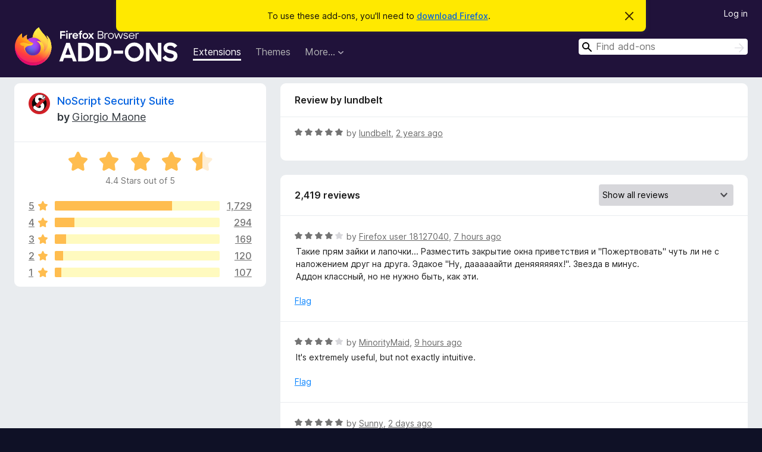

--- FILE ---
content_type: text/html; charset=utf-8
request_url: https://addons.mozilla.org/en-US/firefox/addon/noscript/reviews/2065881/
body_size: 11583
content:
<!DOCTYPE html>
<html lang="en-US" dir="ltr"><head><title data-react-helmet="true">Reviews for NoScript Security Suite – Add-ons for Firefox (en-US)</title><meta charSet="utf-8"/><meta name="viewport" content="width=device-width, initial-scale=1"/><link href="/static-frontend/Inter-roman-subset-en_de_fr_ru_es_pt_pl_it.var.2ce5ad921c3602b1e5370b3c86033681.woff2" crossorigin="anonymous" rel="preload" as="font" type="font/woff2"/><link href="/static-frontend/amo-2c9b371cc4de1aad916e.css" integrity="sha512-xpIl0TE0BdHR7KIMx6yfLd2kiIdWqrmXT81oEQ2j3ierwSeZB5WzmlhM7zJEHvI5XqPZYwMlGu/Pk0f13trpzQ==" crossorigin="anonymous" rel="stylesheet" type="text/css"/><meta data-react-helmet="true" name="description" content="Reviews and ratings for NoScript Security Suite. Find out what other users think about NoScript Security Suite and add it to your Firefox Browser."/><meta data-react-helmet="true" name="robots" content="noindex, follow"/><link rel="shortcut icon" href="/favicon.ico?v=3"/><link data-react-helmet="true" title="Firefox Add-ons" rel="search" type="application/opensearchdescription+xml" href="/en-US/firefox/opensearch.xml"/></head><body><div id="react-view"><div class="Page-amo"><header class="Header"><div class="Notice Notice-warning GetFirefoxBanner Notice-dismissible"><div class="Notice-icon"></div><div class="Notice-column"><div class="Notice-content"><p class="Notice-text"><span class="GetFirefoxBanner-content">To use these add-ons, you&#x27;ll need to <a class="Button Button--none GetFirefoxBanner-button" href="https://www.mozilla.org/firefox/download/thanks/?s=direct&amp;utm_campaign=amo-fx-cta&amp;utm_content=banner-download-button&amp;utm_medium=referral&amp;utm_source=addons.mozilla.org">download Firefox</a>.</span></p></div></div><div class="Notice-dismisser"><button class="Button Button--none Notice-dismisser-button" type="submit"><span class="Icon Icon-inline-content IconXMark Notice-dismisser-icon"><span class="visually-hidden">Dismiss this notice</span><svg class="IconXMark-svg" version="1.1" xmlns="http://www.w3.org/2000/svg" xmlns:xlink="http://www.w3.org/1999/xlink"><g class="IconXMark-path" transform="translate(-1.000000, -1.000000)" fill="#0C0C0D"><path d="M1.293,2.707 C1.03304342,2.45592553 0.928787403,2.08412211 1.02030284,1.73449268 C1.11181828,1.38486324 1.38486324,1.11181828 1.73449268,1.02030284 C2.08412211,0.928787403 2.45592553,1.03304342 2.707,1.293 L8,6.586 L13.293,1.293 C13.5440745,1.03304342 13.9158779,0.928787403 14.2655073,1.02030284 C14.6151368,1.11181828 14.8881817,1.38486324 14.9796972,1.73449268 C15.0712126,2.08412211 14.9669566,2.45592553 14.707,2.707 L9.414,8 L14.707,13.293 C15.0859722,13.6853789 15.0805524,14.3090848 14.6948186,14.6948186 C14.3090848,15.0805524 13.6853789,15.0859722 13.293,14.707 L8,9.414 L2.707,14.707 C2.31462111,15.0859722 1.69091522,15.0805524 1.30518142,14.6948186 C0.919447626,14.3090848 0.91402779,13.6853789 1.293,13.293 L6.586,8 L1.293,2.707 Z"></path></g></svg></span></button></div></div><div class="Header-wrapper"><div class="Header-content"><a class="Header-title" href="/en-US/firefox/"><span class="visually-hidden">Firefox Browser Add-ons</span></a></div><ul class="SectionLinks Header-SectionLinks"><li><a class="SectionLinks-link SectionLinks-link-extension SectionLinks-link--active" href="/en-US/firefox/extensions/">Extensions</a></li><li><a class="SectionLinks-link SectionLinks-link-theme" href="/en-US/firefox/themes/">Themes</a></li><li><div class="DropdownMenu SectionLinks-link SectionLinks-dropdown"><button class="DropdownMenu-button" title="More…" type="button" aria-haspopup="true"><span class="DropdownMenu-button-text">More…</span><span class="Icon Icon-inverted-caret"></span></button><ul class="DropdownMenu-items" aria-hidden="true" aria-label="submenu"><li class="DropdownMenuItem DropdownMenuItem-section SectionLinks-subheader">for Firefox</li><li class="DropdownMenuItem DropdownMenuItem-link"><a class="SectionLinks-dropdownlink" href="/en-US/firefox/language-tools/">Dictionaries &amp; Language Packs</a></li><li class="DropdownMenuItem DropdownMenuItem-section SectionLinks-subheader">Other Browser Sites</li><li class="DropdownMenuItem DropdownMenuItem-link"><a class="SectionLinks-clientApp-android" data-clientapp="android" href="/en-US/android/">Add-ons for Android</a></li></ul></div></li></ul><div class="Header-user-and-external-links"><a class="Button Button--none Header-authenticate-button Header-button Button--micro" href="#login">Log in</a></div><form action="/en-US/firefox/search/" class="SearchForm Header-search-form Header-search-form--desktop" method="GET" data-no-csrf="true" role="search"><div class="AutoSearchInput"><label class="AutoSearchInput-label visually-hidden" for="AutoSearchInput-q">Search</label><div class="AutoSearchInput-search-box"><span class="Icon Icon-magnifying-glass AutoSearchInput-icon-magnifying-glass"></span><div role="combobox" aria-haspopup="listbox" aria-owns="react-autowhatever-1" aria-expanded="false"><input type="search" autoComplete="off" aria-autocomplete="list" aria-controls="react-autowhatever-1" class="AutoSearchInput-query" id="AutoSearchInput-q" maxLength="100" minLength="2" name="q" placeholder="Find add-ons" value=""/><div id="react-autowhatever-1" role="listbox"></div></div><button class="AutoSearchInput-submit-button" type="submit"><span class="visually-hidden">Search</span><span class="Icon Icon-arrow"></span></button></div></div></form></div></header><div class="Page-content"><div class="Page Page-not-homepage"><div class="AppBanner"></div><div class="AddonReviewList AddonReviewList--extension"><section class="Card AddonSummaryCard Card--no-footer"><header class="Card-header"><div class="Card-header-text"><div class="AddonSummaryCard-header"><div class="AddonSummaryCard-header-icon"><a href="/en-US/firefox/addon/noscript/"><img class="AddonSummaryCard-header-icon-image" src="https://addons.mozilla.org/user-media/addon_icons/0/722-64.png?modified=238235f7" alt="Add-on icon"/></a></div><div class="AddonSummaryCard-header-text"><h1 class="visually-hidden">Reviews for NoScript Security Suite</h1><h1 class="AddonTitle"><a href="/en-US/firefox/addon/noscript/">NoScript Security Suite</a><span class="AddonTitle-author"> <!-- -->by<!-- --> <a href="/en-US/firefox/user/143/">Giorgio Maone</a></span></h1></div></div></div></header><div class="Card-contents"><div class="AddonSummaryCard-overallRatingStars"><div class="Rating Rating--large Rating--yellowStars" title="Rated 4.4 out of 5"><div class="Rating-star Rating-rating-1 Rating-selected-star" title="Rated 4.4 out of 5"></div><div class="Rating-star Rating-rating-2 Rating-selected-star" title="Rated 4.4 out of 5"></div><div class="Rating-star Rating-rating-3 Rating-selected-star" title="Rated 4.4 out of 5"></div><div class="Rating-star Rating-rating-4 Rating-selected-star" title="Rated 4.4 out of 5"></div><div class="Rating-star Rating-rating-5 Rating-half-star" title="Rated 4.4 out of 5"></div><span class="visually-hidden">Rated 4.4 out of 5</span></div><div class="AddonSummaryCard-addonAverage">4.4 Stars out of 5</div></div><div class="RatingsByStar"><div class="RatingsByStar-graph"><a class="RatingsByStar-row" rel="nofollow" title="Read all 1,729 five-star reviews" href="/en-US/firefox/addon/noscript/reviews/?score=5"><div class="RatingsByStar-star">5<span class="Icon Icon-star-yellow"></span></div></a><a class="RatingsByStar-row" rel="nofollow" title="Read all 1,729 five-star reviews" href="/en-US/firefox/addon/noscript/reviews/?score=5"><div class="RatingsByStar-barContainer"><div class="RatingsByStar-bar RatingsByStar-barFrame"><div class="RatingsByStar-bar RatingsByStar-barValue RatingsByStar-barValue--71pct RatingsByStar-partialBar"></div></div></div></a><a class="RatingsByStar-row" rel="nofollow" title="Read all 1,729 five-star reviews" href="/en-US/firefox/addon/noscript/reviews/?score=5"><div class="RatingsByStar-count">1,729</div></a><a class="RatingsByStar-row" rel="nofollow" title="Read all 294 four-star reviews" href="/en-US/firefox/addon/noscript/reviews/?score=4"><div class="RatingsByStar-star">4<span class="Icon Icon-star-yellow"></span></div></a><a class="RatingsByStar-row" rel="nofollow" title="Read all 294 four-star reviews" href="/en-US/firefox/addon/noscript/reviews/?score=4"><div class="RatingsByStar-barContainer"><div class="RatingsByStar-bar RatingsByStar-barFrame"><div class="RatingsByStar-bar RatingsByStar-barValue RatingsByStar-barValue--12pct RatingsByStar-partialBar"></div></div></div></a><a class="RatingsByStar-row" rel="nofollow" title="Read all 294 four-star reviews" href="/en-US/firefox/addon/noscript/reviews/?score=4"><div class="RatingsByStar-count">294</div></a><a class="RatingsByStar-row" rel="nofollow" title="Read all 169 three-star reviews" href="/en-US/firefox/addon/noscript/reviews/?score=3"><div class="RatingsByStar-star">3<span class="Icon Icon-star-yellow"></span></div></a><a class="RatingsByStar-row" rel="nofollow" title="Read all 169 three-star reviews" href="/en-US/firefox/addon/noscript/reviews/?score=3"><div class="RatingsByStar-barContainer"><div class="RatingsByStar-bar RatingsByStar-barFrame"><div class="RatingsByStar-bar RatingsByStar-barValue RatingsByStar-barValue--7pct RatingsByStar-partialBar"></div></div></div></a><a class="RatingsByStar-row" rel="nofollow" title="Read all 169 three-star reviews" href="/en-US/firefox/addon/noscript/reviews/?score=3"><div class="RatingsByStar-count">169</div></a><a class="RatingsByStar-row" rel="nofollow" title="Read all 120 two-star reviews" href="/en-US/firefox/addon/noscript/reviews/?score=2"><div class="RatingsByStar-star">2<span class="Icon Icon-star-yellow"></span></div></a><a class="RatingsByStar-row" rel="nofollow" title="Read all 120 two-star reviews" href="/en-US/firefox/addon/noscript/reviews/?score=2"><div class="RatingsByStar-barContainer"><div class="RatingsByStar-bar RatingsByStar-barFrame"><div class="RatingsByStar-bar RatingsByStar-barValue RatingsByStar-barValue--5pct RatingsByStar-partialBar"></div></div></div></a><a class="RatingsByStar-row" rel="nofollow" title="Read all 120 two-star reviews" href="/en-US/firefox/addon/noscript/reviews/?score=2"><div class="RatingsByStar-count">120</div></a><a class="RatingsByStar-row" rel="nofollow" title="Read all 107 one-star reviews" href="/en-US/firefox/addon/noscript/reviews/?score=1"><div class="RatingsByStar-star">1<span class="Icon Icon-star-yellow"></span></div></a><a class="RatingsByStar-row" rel="nofollow" title="Read all 107 one-star reviews" href="/en-US/firefox/addon/noscript/reviews/?score=1"><div class="RatingsByStar-barContainer"><div class="RatingsByStar-bar RatingsByStar-barFrame"><div class="RatingsByStar-bar RatingsByStar-barValue RatingsByStar-barValue--4pct RatingsByStar-partialBar"></div></div></div></a><a class="RatingsByStar-row" rel="nofollow" title="Read all 107 one-star reviews" href="/en-US/firefox/addon/noscript/reviews/?score=1"><div class="RatingsByStar-count">107</div></a></div></div></div></section><div class="AddonReviewList-reviews"><div class="FeaturedAddonReview"><section class="Card FeaturedAddonReview-card Card--no-footer"><header class="Card-header"><div class="Card-header-text">Review by lundbelt</div></header><div class="Card-contents"><div class="AddonReviewCard AddonReviewCard-ratingOnly AddonReviewCard-viewOnly"><div class="AddonReviewCard-container"><div class="UserReview"><div class="UserReview-byLine"><div class="Rating Rating--small" title="Rated 5 out of 5"><div class="Rating-star Rating-rating-1 Rating-selected-star" title="Rated 5 out of 5"></div><div class="Rating-star Rating-rating-2 Rating-selected-star" title="Rated 5 out of 5"></div><div class="Rating-star Rating-rating-3 Rating-selected-star" title="Rated 5 out of 5"></div><div class="Rating-star Rating-rating-4 Rating-selected-star" title="Rated 5 out of 5"></div><div class="Rating-star Rating-rating-5 Rating-selected-star" title="Rated 5 out of 5"></div><span class="visually-hidden">Rated 5 out of 5</span></div><span class="AddonReviewCard-authorByLine">by <a href="/en-US/firefox/user/18371009/">lundbelt</a>, <a title="Apr 14, 2024 8:16 AM" href="/en-US/firefox/addon/noscript/reviews/2065881/">2 years ago</a></span></div><section class="Card ShowMoreCard UserReview-body UserReview-emptyBody ShowMoreCard--expanded Card--no-style Card--no-header Card--no-footer"><div class="Card-contents"><div class="ShowMoreCard-contents"><div></div></div></div></section><div class="AddonReviewCard-allControls"></div></div></div></div></div></section></div><section class="Card CardList AddonReviewList-reviews-listing"><header class="Card-header"><div class="Card-header-text"><div class="AddonReviewList-cardListHeader"><div class="AddonReviewList-reviewCount">2,419 reviews</div><div class="AddonReviewList-filterByScore"><select class="Select AddonReviewList-filterByScoreSelector"><option value="SHOW_ALL_REVIEWS" selected="">Show all reviews</option><option value="5">Show only five-star reviews</option><option value="4">Show only four-star reviews</option><option value="3">Show only three-star reviews</option><option value="2">Show only two-star reviews</option><option value="1">Show only one-star reviews</option></select></div></div></div></header><div class="Card-contents"><ul><li><div class="AddonReviewCard AddonReviewCard-viewOnly"><div class="AddonReviewCard-container"><div class="UserReview"><div class="UserReview-byLine"><div class="Rating Rating--small" title="Rated 4 out of 5"><div class="Rating-star Rating-rating-1 Rating-selected-star" title="Rated 4 out of 5"></div><div class="Rating-star Rating-rating-2 Rating-selected-star" title="Rated 4 out of 5"></div><div class="Rating-star Rating-rating-3 Rating-selected-star" title="Rated 4 out of 5"></div><div class="Rating-star Rating-rating-4 Rating-selected-star" title="Rated 4 out of 5"></div><div class="Rating-star Rating-rating-5" title="Rated 4 out of 5"></div><span class="visually-hidden">Rated 4 out of 5</span></div><span class="AddonReviewCard-authorByLine">by <a href="/en-US/firefox/user/18127040/">Firefox user 18127040</a>, <a title="Jan 14, 2026 4:53 PM" href="/en-US/firefox/addon/noscript/reviews/2554315/">7 hours ago</a></span></div><section class="Card ShowMoreCard UserReview-body ShowMoreCard--expanded Card--no-style Card--no-header Card--no-footer"><div class="Card-contents"><div class="ShowMoreCard-contents"><div>Такие прям зайки и лапочки... Разместить закрытие окна приветствия и "Пожертвовать" чуть ли не с наложением друг на друга. Эдакое "Ну, даааааайти деняяяяяях!". Звезда в минус. <br>Аддон классный, но не нужно быть, как эти.</div></div></div></section><div class="AddonReviewCard-allControls"><div><button aria-describedby="flag-review-TooltipMenu" class="TooltipMenu-opener AddonReviewCard-control FlagReviewMenu-menu" title="Flag this review" type="button">Flag</button></div></div></div></div></div></li><li><div class="AddonReviewCard AddonReviewCard-viewOnly"><div class="AddonReviewCard-container"><div class="UserReview"><div class="UserReview-byLine"><div class="Rating Rating--small" title="Rated 4 out of 5"><div class="Rating-star Rating-rating-1 Rating-selected-star" title="Rated 4 out of 5"></div><div class="Rating-star Rating-rating-2 Rating-selected-star" title="Rated 4 out of 5"></div><div class="Rating-star Rating-rating-3 Rating-selected-star" title="Rated 4 out of 5"></div><div class="Rating-star Rating-rating-4 Rating-selected-star" title="Rated 4 out of 5"></div><div class="Rating-star Rating-rating-5" title="Rated 4 out of 5"></div><span class="visually-hidden">Rated 4 out of 5</span></div><span class="AddonReviewCard-authorByLine">by <a href="/en-US/firefox/user/19682196/">MinorityMaid</a>, <a title="Jan 14, 2026 3:15 PM" href="/en-US/firefox/addon/noscript/reviews/2554036/">9 hours ago</a></span></div><section class="Card ShowMoreCard UserReview-body ShowMoreCard--expanded Card--no-style Card--no-header Card--no-footer"><div class="Card-contents"><div class="ShowMoreCard-contents"><div>It's extremely useful, but not exactly intuitive.</div></div></div></section><div class="AddonReviewCard-allControls"><div><button aria-describedby="flag-review-TooltipMenu" class="TooltipMenu-opener AddonReviewCard-control FlagReviewMenu-menu" title="Flag this review" type="button">Flag</button></div></div></div></div></div></li><li><div class="AddonReviewCard AddonReviewCard-ratingOnly AddonReviewCard-viewOnly"><div class="AddonReviewCard-container"><div class="UserReview"><div class="UserReview-byLine"><div class="Rating Rating--small" title="Rated 5 out of 5"><div class="Rating-star Rating-rating-1 Rating-selected-star" title="Rated 5 out of 5"></div><div class="Rating-star Rating-rating-2 Rating-selected-star" title="Rated 5 out of 5"></div><div class="Rating-star Rating-rating-3 Rating-selected-star" title="Rated 5 out of 5"></div><div class="Rating-star Rating-rating-4 Rating-selected-star" title="Rated 5 out of 5"></div><div class="Rating-star Rating-rating-5 Rating-selected-star" title="Rated 5 out of 5"></div><span class="visually-hidden">Rated 5 out of 5</span></div><span class="AddonReviewCard-authorByLine">by <a href="/en-US/firefox/user/5138886/">Sunny</a>, <a title="Jan 13, 2026 7:23 AM" href="/en-US/firefox/addon/noscript/reviews/2551332/">2 days ago</a></span></div><section class="Card ShowMoreCard UserReview-body UserReview-emptyBody ShowMoreCard--expanded Card--no-style Card--no-header Card--no-footer"><div class="Card-contents"><div class="ShowMoreCard-contents"><div></div></div></div></section><div class="AddonReviewCard-allControls"></div></div></div></div></li><li><div class="AddonReviewCard AddonReviewCard-ratingOnly AddonReviewCard-viewOnly"><div class="AddonReviewCard-container"><div class="UserReview"><div class="UserReview-byLine"><div class="Rating Rating--small" title="Rated 5 out of 5"><div class="Rating-star Rating-rating-1 Rating-selected-star" title="Rated 5 out of 5"></div><div class="Rating-star Rating-rating-2 Rating-selected-star" title="Rated 5 out of 5"></div><div class="Rating-star Rating-rating-3 Rating-selected-star" title="Rated 5 out of 5"></div><div class="Rating-star Rating-rating-4 Rating-selected-star" title="Rated 5 out of 5"></div><div class="Rating-star Rating-rating-5 Rating-selected-star" title="Rated 5 out of 5"></div><span class="visually-hidden">Rated 5 out of 5</span></div><span class="AddonReviewCard-authorByLine">by <a href="/en-US/firefox/user/19664008/">Firefox user 19664008</a>, <a title="Jan 4, 2026 4:20 PM" href="/en-US/firefox/addon/noscript/reviews/2548638/">10 days ago</a></span></div><section class="Card ShowMoreCard UserReview-body UserReview-emptyBody ShowMoreCard--expanded Card--no-style Card--no-header Card--no-footer"><div class="Card-contents"><div class="ShowMoreCard-contents"><div></div></div></div></section><div class="AddonReviewCard-allControls"></div></div></div></div></li><li><div class="AddonReviewCard AddonReviewCard-ratingOnly AddonReviewCard-viewOnly"><div class="AddonReviewCard-container"><div class="UserReview"><div class="UserReview-byLine"><div class="Rating Rating--small" title="Rated 5 out of 5"><div class="Rating-star Rating-rating-1 Rating-selected-star" title="Rated 5 out of 5"></div><div class="Rating-star Rating-rating-2 Rating-selected-star" title="Rated 5 out of 5"></div><div class="Rating-star Rating-rating-3 Rating-selected-star" title="Rated 5 out of 5"></div><div class="Rating-star Rating-rating-4 Rating-selected-star" title="Rated 5 out of 5"></div><div class="Rating-star Rating-rating-5 Rating-selected-star" title="Rated 5 out of 5"></div><span class="visually-hidden">Rated 5 out of 5</span></div><span class="AddonReviewCard-authorByLine">by <a href="/en-US/firefox/user/19487299/">Firefox user 19487299</a>, <a title="Jan 2, 2026 11:06 AM" href="/en-US/firefox/addon/noscript/reviews/2548010/">13 days ago</a></span></div><section class="Card ShowMoreCard UserReview-body UserReview-emptyBody ShowMoreCard--expanded Card--no-style Card--no-header Card--no-footer"><div class="Card-contents"><div class="ShowMoreCard-contents"><div></div></div></div></section><div class="AddonReviewCard-allControls"></div></div></div></div></li><li><div class="AddonReviewCard AddonReviewCard-ratingOnly AddonReviewCard-viewOnly"><div class="AddonReviewCard-container"><div class="UserReview"><div class="UserReview-byLine"><div class="Rating Rating--small" title="Rated 5 out of 5"><div class="Rating-star Rating-rating-1 Rating-selected-star" title="Rated 5 out of 5"></div><div class="Rating-star Rating-rating-2 Rating-selected-star" title="Rated 5 out of 5"></div><div class="Rating-star Rating-rating-3 Rating-selected-star" title="Rated 5 out of 5"></div><div class="Rating-star Rating-rating-4 Rating-selected-star" title="Rated 5 out of 5"></div><div class="Rating-star Rating-rating-5 Rating-selected-star" title="Rated 5 out of 5"></div><span class="visually-hidden">Rated 5 out of 5</span></div><span class="AddonReviewCard-authorByLine">by <a href="/en-US/firefox/user/19603726/">Ryan Steed</a>, <a title="Dec 24, 2025 12:13 AM" href="/en-US/firefox/addon/noscript/reviews/2545806/">22 days ago</a></span></div><section class="Card ShowMoreCard UserReview-body UserReview-emptyBody ShowMoreCard--expanded Card--no-style Card--no-header Card--no-footer"><div class="Card-contents"><div class="ShowMoreCard-contents"><div></div></div></div></section><div class="AddonReviewCard-allControls"></div></div></div></div></li><li><div class="AddonReviewCard AddonReviewCard-ratingOnly AddonReviewCard-viewOnly"><div class="AddonReviewCard-container"><div class="UserReview"><div class="UserReview-byLine"><div class="Rating Rating--small" title="Rated 5 out of 5"><div class="Rating-star Rating-rating-1 Rating-selected-star" title="Rated 5 out of 5"></div><div class="Rating-star Rating-rating-2 Rating-selected-star" title="Rated 5 out of 5"></div><div class="Rating-star Rating-rating-3 Rating-selected-star" title="Rated 5 out of 5"></div><div class="Rating-star Rating-rating-4 Rating-selected-star" title="Rated 5 out of 5"></div><div class="Rating-star Rating-rating-5 Rating-selected-star" title="Rated 5 out of 5"></div><span class="visually-hidden">Rated 5 out of 5</span></div><span class="AddonReviewCard-authorByLine">by <a href="/en-US/firefox/user/11960470/">ZeroUnderscoreOu</a>, <a title="Dec 13, 2025 3:31 AM" href="/en-US/firefox/addon/noscript/reviews/2543034/">a month ago</a></span></div><section class="Card ShowMoreCard UserReview-body UserReview-emptyBody ShowMoreCard--expanded Card--no-style Card--no-header Card--no-footer"><div class="Card-contents"><div class="ShowMoreCard-contents"><div></div></div></div></section><div class="AddonReviewCard-allControls"></div></div></div></div></li><li><div class="AddonReviewCard AddonReviewCard-ratingOnly AddonReviewCard-viewOnly"><div class="AddonReviewCard-container"><div class="UserReview"><div class="UserReview-byLine"><div class="Rating Rating--small" title="Rated 5 out of 5"><div class="Rating-star Rating-rating-1 Rating-selected-star" title="Rated 5 out of 5"></div><div class="Rating-star Rating-rating-2 Rating-selected-star" title="Rated 5 out of 5"></div><div class="Rating-star Rating-rating-3 Rating-selected-star" title="Rated 5 out of 5"></div><div class="Rating-star Rating-rating-4 Rating-selected-star" title="Rated 5 out of 5"></div><div class="Rating-star Rating-rating-5 Rating-selected-star" title="Rated 5 out of 5"></div><span class="visually-hidden">Rated 5 out of 5</span></div><span class="AddonReviewCard-authorByLine">by <a href="/en-US/firefox/user/15413902/">鼎针皮艺</a>, <a title="Dec 6, 2025 10:36 AM" href="/en-US/firefox/addon/noscript/reviews/2541218/">a month ago</a></span></div><section class="Card ShowMoreCard UserReview-body UserReview-emptyBody ShowMoreCard--expanded Card--no-style Card--no-header Card--no-footer"><div class="Card-contents"><div class="ShowMoreCard-contents"><div></div></div></div></section><div class="AddonReviewCard-allControls"></div></div></div></div></li><li><div class="AddonReviewCard AddonReviewCard-ratingOnly AddonReviewCard-viewOnly"><div class="AddonReviewCard-container"><div class="UserReview"><div class="UserReview-byLine"><div class="Rating Rating--small" title="Rated 5 out of 5"><div class="Rating-star Rating-rating-1 Rating-selected-star" title="Rated 5 out of 5"></div><div class="Rating-star Rating-rating-2 Rating-selected-star" title="Rated 5 out of 5"></div><div class="Rating-star Rating-rating-3 Rating-selected-star" title="Rated 5 out of 5"></div><div class="Rating-star Rating-rating-4 Rating-selected-star" title="Rated 5 out of 5"></div><div class="Rating-star Rating-rating-5 Rating-selected-star" title="Rated 5 out of 5"></div><span class="visually-hidden">Rated 5 out of 5</span></div><span class="AddonReviewCard-authorByLine">by <a href="/en-US/firefox/user/19601801/">Bob</a>, <a title="Nov 29, 2025 3:16 PM" href="/en-US/firefox/addon/noscript/reviews/2539475/">2 months ago</a></span></div><section class="Card ShowMoreCard UserReview-body UserReview-emptyBody ShowMoreCard--expanded Card--no-style Card--no-header Card--no-footer"><div class="Card-contents"><div class="ShowMoreCard-contents"><div></div></div></div></section><div class="AddonReviewCard-allControls"></div></div></div></div></li><li><div class="AddonReviewCard AddonReviewCard-viewOnly"><div class="AddonReviewCard-container"><div class="UserReview"><div class="UserReview-byLine"><div class="Rating Rating--small" title="Rated 1 out of 5"><div class="Rating-star Rating-rating-1 Rating-selected-star" title="Rated 1 out of 5"></div><div class="Rating-star Rating-rating-2" title="Rated 1 out of 5"></div><div class="Rating-star Rating-rating-3" title="Rated 1 out of 5"></div><div class="Rating-star Rating-rating-4" title="Rated 1 out of 5"></div><div class="Rating-star Rating-rating-5" title="Rated 1 out of 5"></div><span class="visually-hidden">Rated 1 out of 5</span></div><span class="AddonReviewCard-authorByLine">by <a href="/en-US/firefox/user/18342370/">mlatpren</a>, <a title="Nov 27, 2025 11:17 AM" href="/en-US/firefox/addon/noscript/reviews/2538865/">2 months ago</a></span></div><section class="Card ShowMoreCard UserReview-body ShowMoreCard--expanded Card--no-style Card--no-header Card--no-footer"><div class="Card-contents"><div class="ShowMoreCard-contents"><div>It does a great job at blocking, but is regularly frustrating with re-enabling things. It's supposed to show you what it's blocking, but that's extremely hit-or-miss. Occasionally, there'd be something blocked where the only solution is to disable the extension. As in, right-click and disable *from Firefox itself.*</div></div></div></section><div class="AddonReviewCard-allControls"><div><button aria-describedby="flag-review-TooltipMenu" class="TooltipMenu-opener AddonReviewCard-control FlagReviewMenu-menu" title="Flag this review" type="button">Flag</button></div></div></div></div></div></li><li><div class="AddonReviewCard AddonReviewCard-viewOnly"><div class="AddonReviewCard-container"><div class="UserReview"><div class="UserReview-byLine"><div class="Rating Rating--small" title="Rated 3 out of 5"><div class="Rating-star Rating-rating-1 Rating-selected-star" title="Rated 3 out of 5"></div><div class="Rating-star Rating-rating-2 Rating-selected-star" title="Rated 3 out of 5"></div><div class="Rating-star Rating-rating-3 Rating-selected-star" title="Rated 3 out of 5"></div><div class="Rating-star Rating-rating-4" title="Rated 3 out of 5"></div><div class="Rating-star Rating-rating-5" title="Rated 3 out of 5"></div><span class="visually-hidden">Rated 3 out of 5</span></div><span class="AddonReviewCard-authorByLine">by <a href="/en-US/firefox/user/18263405/">zekromVale</a>, <a title="Nov 27, 2025 3:04 AM" href="/en-US/firefox/addon/noscript/reviews/2538790/">2 months ago</a></span></div><section class="Card ShowMoreCard UserReview-body ShowMoreCard--expanded Card--no-style Card--no-header Card--no-footer"><div class="Card-contents"><div class="ShowMoreCard-contents"><div>There needs to be a CPU limit on this extension, using 30% CPU of an intel i7 11th gen laptop CPU on YouTube is ridiculous.  Firefox for Ubuntu snap, flatpack, or just .deb are affected.  Must disable NoScript to fix it or allow everything fully for all domains on the page.  I would like more domains to be added to the global trusted list though (by default) or have a popup at the top when you first visit a page.</div></div></div></section><div class="AddonReviewCard-allControls"><div><button aria-describedby="flag-review-TooltipMenu" class="TooltipMenu-opener AddonReviewCard-control FlagReviewMenu-menu" title="Flag this review" type="button">Flag</button></div></div></div></div></div></li><li><div class="AddonReviewCard AddonReviewCard-ratingOnly AddonReviewCard-viewOnly"><div class="AddonReviewCard-container"><div class="UserReview"><div class="UserReview-byLine"><div class="Rating Rating--small" title="Rated 5 out of 5"><div class="Rating-star Rating-rating-1 Rating-selected-star" title="Rated 5 out of 5"></div><div class="Rating-star Rating-rating-2 Rating-selected-star" title="Rated 5 out of 5"></div><div class="Rating-star Rating-rating-3 Rating-selected-star" title="Rated 5 out of 5"></div><div class="Rating-star Rating-rating-4 Rating-selected-star" title="Rated 5 out of 5"></div><div class="Rating-star Rating-rating-5 Rating-selected-star" title="Rated 5 out of 5"></div><span class="visually-hidden">Rated 5 out of 5</span></div><span class="AddonReviewCard-authorByLine">by <a href="/en-US/firefox/user/1688212/">Hopeavirta</a>, <a title="Nov 16, 2025 1:25 PM" href="/en-US/firefox/addon/noscript/reviews/2536025/">2 months ago</a></span></div><section class="Card ShowMoreCard UserReview-body UserReview-emptyBody ShowMoreCard--expanded Card--no-style Card--no-header Card--no-footer"><div class="Card-contents"><div class="ShowMoreCard-contents"><div></div></div></div></section><div class="AddonReviewCard-allControls"></div></div></div></div></li><li><div class="AddonReviewCard AddonReviewCard-ratingOnly AddonReviewCard-viewOnly"><div class="AddonReviewCard-container"><div class="UserReview"><div class="UserReview-byLine"><div class="Rating Rating--small" title="Rated 5 out of 5"><div class="Rating-star Rating-rating-1 Rating-selected-star" title="Rated 5 out of 5"></div><div class="Rating-star Rating-rating-2 Rating-selected-star" title="Rated 5 out of 5"></div><div class="Rating-star Rating-rating-3 Rating-selected-star" title="Rated 5 out of 5"></div><div class="Rating-star Rating-rating-4 Rating-selected-star" title="Rated 5 out of 5"></div><div class="Rating-star Rating-rating-5 Rating-selected-star" title="Rated 5 out of 5"></div><span class="visually-hidden">Rated 5 out of 5</span></div><span class="AddonReviewCard-authorByLine">by <a href="/en-US/firefox/user/13672695/">Lazy Cat</a>, <a title="Nov 15, 2025 8:15 PM" href="/en-US/firefox/addon/noscript/reviews/2535829/">2 months ago</a></span></div><section class="Card ShowMoreCard UserReview-body UserReview-emptyBody ShowMoreCard--expanded Card--no-style Card--no-header Card--no-footer"><div class="Card-contents"><div class="ShowMoreCard-contents"><div></div></div></div></section><div class="AddonReviewCard-allControls"></div></div></div></div></li><li><div class="AddonReviewCard AddonReviewCard-ratingOnly AddonReviewCard-viewOnly"><div class="AddonReviewCard-container"><div class="UserReview"><div class="UserReview-byLine"><div class="Rating Rating--small" title="Rated 5 out of 5"><div class="Rating-star Rating-rating-1 Rating-selected-star" title="Rated 5 out of 5"></div><div class="Rating-star Rating-rating-2 Rating-selected-star" title="Rated 5 out of 5"></div><div class="Rating-star Rating-rating-3 Rating-selected-star" title="Rated 5 out of 5"></div><div class="Rating-star Rating-rating-4 Rating-selected-star" title="Rated 5 out of 5"></div><div class="Rating-star Rating-rating-5 Rating-selected-star" title="Rated 5 out of 5"></div><span class="visually-hidden">Rated 5 out of 5</span></div><span class="AddonReviewCard-authorByLine">by <a href="/en-US/firefox/user/14805980/">sumobunny</a>, <a title="Nov 14, 2025 7:24 AM" href="/en-US/firefox/addon/noscript/reviews/2535331/">2 months ago</a></span></div><section class="Card ShowMoreCard UserReview-body UserReview-emptyBody ShowMoreCard--expanded Card--no-style Card--no-header Card--no-footer"><div class="Card-contents"><div class="ShowMoreCard-contents"><div></div></div></div></section><div class="AddonReviewCard-allControls"></div></div></div></div></li><li><div class="AddonReviewCard AddonReviewCard-ratingOnly AddonReviewCard-viewOnly"><div class="AddonReviewCard-container"><div class="UserReview"><div class="UserReview-byLine"><div class="Rating Rating--small" title="Rated 5 out of 5"><div class="Rating-star Rating-rating-1 Rating-selected-star" title="Rated 5 out of 5"></div><div class="Rating-star Rating-rating-2 Rating-selected-star" title="Rated 5 out of 5"></div><div class="Rating-star Rating-rating-3 Rating-selected-star" title="Rated 5 out of 5"></div><div class="Rating-star Rating-rating-4 Rating-selected-star" title="Rated 5 out of 5"></div><div class="Rating-star Rating-rating-5 Rating-selected-star" title="Rated 5 out of 5"></div><span class="visually-hidden">Rated 5 out of 5</span></div><span class="AddonReviewCard-authorByLine">by <a href="/en-US/firefox/user/17185175/">Zelgadis-San</a>, <a title="Nov 13, 2025 6:23 PM" href="/en-US/firefox/addon/noscript/reviews/2535182/">2 months ago</a></span></div><section class="Card ShowMoreCard UserReview-body UserReview-emptyBody ShowMoreCard--expanded Card--no-style Card--no-header Card--no-footer"><div class="Card-contents"><div class="ShowMoreCard-contents"><div></div></div></div></section><div class="AddonReviewCard-allControls"></div></div></div></div></li><li><div class="AddonReviewCard AddonReviewCard-ratingOnly AddonReviewCard-viewOnly"><div class="AddonReviewCard-container"><div class="UserReview"><div class="UserReview-byLine"><div class="Rating Rating--small" title="Rated 5 out of 5"><div class="Rating-star Rating-rating-1 Rating-selected-star" title="Rated 5 out of 5"></div><div class="Rating-star Rating-rating-2 Rating-selected-star" title="Rated 5 out of 5"></div><div class="Rating-star Rating-rating-3 Rating-selected-star" title="Rated 5 out of 5"></div><div class="Rating-star Rating-rating-4 Rating-selected-star" title="Rated 5 out of 5"></div><div class="Rating-star Rating-rating-5 Rating-selected-star" title="Rated 5 out of 5"></div><span class="visually-hidden">Rated 5 out of 5</span></div><span class="AddonReviewCard-authorByLine">by <a href="/en-US/firefox/user/14277363/">Dadou</a>, <a title="Nov 10, 2025 11:06 PM" href="/en-US/firefox/addon/noscript/reviews/2534504/">2 months ago</a></span></div><section class="Card ShowMoreCard UserReview-body UserReview-emptyBody ShowMoreCard--expanded Card--no-style Card--no-header Card--no-footer"><div class="Card-contents"><div class="ShowMoreCard-contents"><div></div></div></div></section><div class="AddonReviewCard-allControls"></div></div></div></div></li><li><div class="AddonReviewCard AddonReviewCard-viewOnly"><div class="AddonReviewCard-container"><div class="UserReview"><div class="UserReview-byLine"><div class="Rating Rating--small" title="Rated 3 out of 5"><div class="Rating-star Rating-rating-1 Rating-selected-star" title="Rated 3 out of 5"></div><div class="Rating-star Rating-rating-2 Rating-selected-star" title="Rated 3 out of 5"></div><div class="Rating-star Rating-rating-3 Rating-selected-star" title="Rated 3 out of 5"></div><div class="Rating-star Rating-rating-4" title="Rated 3 out of 5"></div><div class="Rating-star Rating-rating-5" title="Rated 3 out of 5"></div><span class="visually-hidden">Rated 3 out of 5</span></div><span class="AddonReviewCard-authorByLine">by <a href="/en-US/firefox/user/19567291/">aq</a>, <a title="Nov 9, 2025 11:28 AM" href="/en-US/firefox/addon/noscript/reviews/2534160/">2 months ago</a></span></div><section class="Card ShowMoreCard UserReview-body ShowMoreCard--expanded Card--no-style Card--no-header Card--no-footer"><div class="Card-contents"><div class="ShowMoreCard-contents"><div>User for at least 15 years,  Something is conflicting on Firefox.  It is blocking scripts and other add ons such as tampermonkey or violentmonkey with scripts added, but without any listing of what is being blocked.  Only option is to shut it off to proceed.<br>Even blocking games internal scripts without any 'monkey' in use.<br><br>Please check and test</div></div></div></section><div class="AddonReviewCard-allControls"><div><button aria-describedby="flag-review-TooltipMenu" class="TooltipMenu-opener AddonReviewCard-control FlagReviewMenu-menu" title="Flag this review" type="button">Flag</button></div></div></div></div></div></li><li><div class="AddonReviewCard AddonReviewCard-ratingOnly AddonReviewCard-viewOnly"><div class="AddonReviewCard-container"><div class="UserReview"><div class="UserReview-byLine"><div class="Rating Rating--small" title="Rated 5 out of 5"><div class="Rating-star Rating-rating-1 Rating-selected-star" title="Rated 5 out of 5"></div><div class="Rating-star Rating-rating-2 Rating-selected-star" title="Rated 5 out of 5"></div><div class="Rating-star Rating-rating-3 Rating-selected-star" title="Rated 5 out of 5"></div><div class="Rating-star Rating-rating-4 Rating-selected-star" title="Rated 5 out of 5"></div><div class="Rating-star Rating-rating-5 Rating-selected-star" title="Rated 5 out of 5"></div><span class="visually-hidden">Rated 5 out of 5</span></div><span class="AddonReviewCard-authorByLine">by <a href="/en-US/firefox/user/19104832/">Simon Bünemann</a>, <a title="Nov 8, 2025 11:42 AM" href="/en-US/firefox/addon/noscript/reviews/2533908/">2 months ago</a></span></div><section class="Card ShowMoreCard UserReview-body UserReview-emptyBody ShowMoreCard--expanded Card--no-style Card--no-header Card--no-footer"><div class="Card-contents"><div class="ShowMoreCard-contents"><div></div></div></div></section><div class="AddonReviewCard-allControls"></div></div></div></div></li><li><div class="AddonReviewCard AddonReviewCard-ratingOnly AddonReviewCard-viewOnly"><div class="AddonReviewCard-container"><div class="UserReview"><div class="UserReview-byLine"><div class="Rating Rating--small" title="Rated 5 out of 5"><div class="Rating-star Rating-rating-1 Rating-selected-star" title="Rated 5 out of 5"></div><div class="Rating-star Rating-rating-2 Rating-selected-star" title="Rated 5 out of 5"></div><div class="Rating-star Rating-rating-3 Rating-selected-star" title="Rated 5 out of 5"></div><div class="Rating-star Rating-rating-4 Rating-selected-star" title="Rated 5 out of 5"></div><div class="Rating-star Rating-rating-5 Rating-selected-star" title="Rated 5 out of 5"></div><span class="visually-hidden">Rated 5 out of 5</span></div><span class="AddonReviewCard-authorByLine">by <a href="/en-US/firefox/user/19537642/">ADKFZ8O</a>, <a title="Nov 3, 2025 3:14 AM" href="/en-US/firefox/addon/noscript/reviews/2532504/">2 months ago</a></span></div><section class="Card ShowMoreCard UserReview-body UserReview-emptyBody ShowMoreCard--expanded Card--no-style Card--no-header Card--no-footer"><div class="Card-contents"><div class="ShowMoreCard-contents"><div></div></div></div></section><div class="AddonReviewCard-allControls"></div></div></div></div></li><li><div class="AddonReviewCard AddonReviewCard-ratingOnly AddonReviewCard-viewOnly"><div class="AddonReviewCard-container"><div class="UserReview"><div class="UserReview-byLine"><div class="Rating Rating--small" title="Rated 5 out of 5"><div class="Rating-star Rating-rating-1 Rating-selected-star" title="Rated 5 out of 5"></div><div class="Rating-star Rating-rating-2 Rating-selected-star" title="Rated 5 out of 5"></div><div class="Rating-star Rating-rating-3 Rating-selected-star" title="Rated 5 out of 5"></div><div class="Rating-star Rating-rating-4 Rating-selected-star" title="Rated 5 out of 5"></div><div class="Rating-star Rating-rating-5 Rating-selected-star" title="Rated 5 out of 5"></div><span class="visually-hidden">Rated 5 out of 5</span></div><span class="AddonReviewCard-authorByLine">by <a href="/en-US/firefox/user/19492433/">Marw</a>, <a title="Oct 31, 2025 1:38 PM" href="/en-US/firefox/addon/noscript/reviews/2531740/">2 months ago</a></span></div><section class="Card ShowMoreCard UserReview-body UserReview-emptyBody ShowMoreCard--expanded Card--no-style Card--no-header Card--no-footer"><div class="Card-contents"><div class="ShowMoreCard-contents"><div></div></div></div></section><div class="AddonReviewCard-allControls"></div></div></div></div></li><li><div class="AddonReviewCard AddonReviewCard-ratingOnly AddonReviewCard-viewOnly"><div class="AddonReviewCard-container"><div class="UserReview"><div class="UserReview-byLine"><div class="Rating Rating--small" title="Rated 2 out of 5"><div class="Rating-star Rating-rating-1 Rating-selected-star" title="Rated 2 out of 5"></div><div class="Rating-star Rating-rating-2 Rating-selected-star" title="Rated 2 out of 5"></div><div class="Rating-star Rating-rating-3" title="Rated 2 out of 5"></div><div class="Rating-star Rating-rating-4" title="Rated 2 out of 5"></div><div class="Rating-star Rating-rating-5" title="Rated 2 out of 5"></div><span class="visually-hidden">Rated 2 out of 5</span></div><span class="AddonReviewCard-authorByLine">by <a href="/en-US/firefox/user/15990777/">Firefox user 15990777</a>, <a title="Oct 10, 2025 7:00 PM" href="/en-US/firefox/addon/noscript/reviews/2523160/">3 months ago</a></span></div><section class="Card ShowMoreCard UserReview-body UserReview-emptyBody ShowMoreCard--expanded Card--no-style Card--no-header Card--no-footer"><div class="Card-contents"><div class="ShowMoreCard-contents"><div></div></div></div></section><div class="AddonReviewCard-allControls"></div></div></div></div></li><li><div class="AddonReviewCard AddonReviewCard-viewOnly"><div class="AddonReviewCard-container"><div class="UserReview"><div class="UserReview-byLine"><div class="Rating Rating--small" title="Rated 1 out of 5"><div class="Rating-star Rating-rating-1 Rating-selected-star" title="Rated 1 out of 5"></div><div class="Rating-star Rating-rating-2" title="Rated 1 out of 5"></div><div class="Rating-star Rating-rating-3" title="Rated 1 out of 5"></div><div class="Rating-star Rating-rating-4" title="Rated 1 out of 5"></div><div class="Rating-star Rating-rating-5" title="Rated 1 out of 5"></div><span class="visually-hidden">Rated 1 out of 5</span></div><span class="AddonReviewCard-authorByLine">by <a href="/en-US/firefox/user/19513514/">Obs</a>, <a title="Oct 9, 2025 8:56 PM" href="/en-US/firefox/addon/noscript/reviews/2523000/">3 months ago</a></span></div><section class="Card ShowMoreCard UserReview-body ShowMoreCard--expanded Card--no-style Card--no-header Card--no-footer"><div class="Card-contents"><div class="ShowMoreCard-contents"><div>It's not working.</div></div></div></section><div class="AddonReviewCard-allControls"><div><button aria-describedby="flag-review-TooltipMenu" class="TooltipMenu-opener AddonReviewCard-control FlagReviewMenu-menu" title="Flag this review" type="button">Flag</button></div></div></div></div></div></li><li><div class="AddonReviewCard AddonReviewCard-ratingOnly AddonReviewCard-viewOnly"><div class="AddonReviewCard-container"><div class="UserReview"><div class="UserReview-byLine"><div class="Rating Rating--small" title="Rated 5 out of 5"><div class="Rating-star Rating-rating-1 Rating-selected-star" title="Rated 5 out of 5"></div><div class="Rating-star Rating-rating-2 Rating-selected-star" title="Rated 5 out of 5"></div><div class="Rating-star Rating-rating-3 Rating-selected-star" title="Rated 5 out of 5"></div><div class="Rating-star Rating-rating-4 Rating-selected-star" title="Rated 5 out of 5"></div><div class="Rating-star Rating-rating-5 Rating-selected-star" title="Rated 5 out of 5"></div><span class="visually-hidden">Rated 5 out of 5</span></div><span class="AddonReviewCard-authorByLine">by <a href="/en-US/firefox/user/5350727/">Arman Daneshjoo</a>, <a title="Oct 9, 2025 3:29 PM" href="/en-US/firefox/addon/noscript/reviews/2522948/">3 months ago</a></span></div><section class="Card ShowMoreCard UserReview-body UserReview-emptyBody ShowMoreCard--expanded Card--no-style Card--no-header Card--no-footer"><div class="Card-contents"><div class="ShowMoreCard-contents"><div></div></div></div></section><div class="AddonReviewCard-allControls"></div></div></div></div></li><li><div class="AddonReviewCard AddonReviewCard-ratingOnly AddonReviewCard-viewOnly"><div class="AddonReviewCard-container"><div class="UserReview"><div class="UserReview-byLine"><div class="Rating Rating--small" title="Rated 5 out of 5"><div class="Rating-star Rating-rating-1 Rating-selected-star" title="Rated 5 out of 5"></div><div class="Rating-star Rating-rating-2 Rating-selected-star" title="Rated 5 out of 5"></div><div class="Rating-star Rating-rating-3 Rating-selected-star" title="Rated 5 out of 5"></div><div class="Rating-star Rating-rating-4 Rating-selected-star" title="Rated 5 out of 5"></div><div class="Rating-star Rating-rating-5 Rating-selected-star" title="Rated 5 out of 5"></div><span class="visually-hidden">Rated 5 out of 5</span></div><span class="AddonReviewCard-authorByLine">by <a href="/en-US/firefox/user/13594420/">elmika</a>, <a title="Sep 28, 2025 11:10 AM" href="/en-US/firefox/addon/noscript/reviews/2520438/">4 months ago</a></span></div><section class="Card ShowMoreCard UserReview-body UserReview-emptyBody ShowMoreCard--expanded Card--no-style Card--no-header Card--no-footer"><div class="Card-contents"><div class="ShowMoreCard-contents"><div></div></div></div></section><div class="AddonReviewCard-allControls"></div></div></div></div></li><li><div class="AddonReviewCard AddonReviewCard-ratingOnly AddonReviewCard-viewOnly"><div class="AddonReviewCard-container"><div class="UserReview"><div class="UserReview-byLine"><div class="Rating Rating--small" title="Rated 5 out of 5"><div class="Rating-star Rating-rating-1 Rating-selected-star" title="Rated 5 out of 5"></div><div class="Rating-star Rating-rating-2 Rating-selected-star" title="Rated 5 out of 5"></div><div class="Rating-star Rating-rating-3 Rating-selected-star" title="Rated 5 out of 5"></div><div class="Rating-star Rating-rating-4 Rating-selected-star" title="Rated 5 out of 5"></div><div class="Rating-star Rating-rating-5 Rating-selected-star" title="Rated 5 out of 5"></div><span class="visually-hidden">Rated 5 out of 5</span></div><span class="AddonReviewCard-authorByLine">by <a href="/en-US/firefox/user/19469020/">Firefox user 19469020</a>, <a title="Sep 12, 2025 10:20 AM" href="/en-US/firefox/addon/noscript/reviews/2515873/">4 months ago</a></span></div><section class="Card ShowMoreCard UserReview-body UserReview-emptyBody ShowMoreCard--expanded Card--no-style Card--no-header Card--no-footer"><div class="Card-contents"><div class="ShowMoreCard-contents"><div></div></div></div></section><div class="AddonReviewCard-allControls"></div></div></div></div></li></ul></div><footer class="Card-footer undefined"><div class="Paginate"><div class="Paginate-links"><button class="Button Button--cancel Paginate-item Paginate-item--previous Button--disabled" type="submit" disabled="">Previous</button><button class="Button Button--cancel Paginate-item Paginate-item--current-page Button--disabled" type="submit" disabled="">1</button><a rel="next" class="Button Button--cancel Paginate-item" href="/en-US/firefox/addon/noscript/reviews/?page=2">2</a><a class="Button Button--cancel Paginate-item" href="/en-US/firefox/addon/noscript/reviews/?page=3">3</a><a class="Button Button--cancel Paginate-item" href="/en-US/firefox/addon/noscript/reviews/?page=4">4</a><a class="Button Button--cancel Paginate-item" href="/en-US/firefox/addon/noscript/reviews/?page=5">5</a><a class="Button Button--cancel Paginate-item" href="/en-US/firefox/addon/noscript/reviews/?page=6">6</a><a class="Button Button--cancel Paginate-item" href="/en-US/firefox/addon/noscript/reviews/?page=7">7</a><a rel="next" class="Button Button--cancel Paginate-item Paginate-item--next" href="/en-US/firefox/addon/noscript/reviews/?page=2">Next</a></div><div class="Paginate-page-number">Page 1 of 97</div></div></footer></section></div></div></div></div><footer class="Footer"><div class="Footer-wrapper"><div class="Footer-mozilla-link-wrapper"><a class="Footer-mozilla-link" href="https://mozilla.org/" title="Go to Mozilla&#x27;s homepage"><span class="Icon Icon-mozilla Footer-mozilla-logo"><span class="visually-hidden">Go to Mozilla&#x27;s homepage</span></span></a></div><section class="Footer-amo-links"><h4 class="Footer-links-header"><a href="/en-US/firefox/">Add-ons</a></h4><ul class="Footer-links"><li><a href="/en-US/about">About</a></li><li><a class="Footer-blog-link" href="/blog/">Firefox Add-ons Blog</a></li><li><a class="Footer-extension-workshop-link" href="https://extensionworkshop.com/?utm_content=footer-link&amp;utm_medium=referral&amp;utm_source=addons.mozilla.org">Extension Workshop</a></li><li><a href="/en-US/developers/">Developer Hub</a></li><li><a class="Footer-developer-policies-link" href="https://extensionworkshop.com/documentation/publish/add-on-policies/?utm_medium=photon-footer&amp;utm_source=addons.mozilla.org">Developer Policies</a></li><li><a class="Footer-community-blog-link" href="https://blog.mozilla.com/addons?utm_content=footer-link&amp;utm_medium=referral&amp;utm_source=addons.mozilla.org">Community Blog</a></li><li><a href="https://discourse.mozilla-community.org/c/add-ons">Forum</a></li><li><a class="Footer-bug-report-link" href="https://developer.mozilla.org/docs/Mozilla/Add-ons/Contact_us">Report a bug</a></li><li><a href="/en-US/review_guide">Review Guide</a></li></ul></section><section class="Footer-browsers-links"><h4 class="Footer-links-header">Browsers</h4><ul class="Footer-links"><li><a class="Footer-desktop-link" href="https://www.mozilla.org/firefox/new/?utm_content=footer-link&amp;utm_medium=referral&amp;utm_source=addons.mozilla.org">Desktop</a></li><li><a class="Footer-mobile-link" href="https://www.mozilla.org/firefox/mobile/?utm_content=footer-link&amp;utm_medium=referral&amp;utm_source=addons.mozilla.org">Mobile</a></li><li><a class="Footer-enterprise-link" href="https://www.mozilla.org/firefox/enterprise/?utm_content=footer-link&amp;utm_medium=referral&amp;utm_source=addons.mozilla.org">Enterprise</a></li></ul></section><section class="Footer-product-links"><h4 class="Footer-links-header">Products</h4><ul class="Footer-links"><li><a class="Footer-browsers-link" href="https://www.mozilla.org/firefox/browsers/?utm_content=footer-link&amp;utm_medium=referral&amp;utm_source=addons.mozilla.org">Browsers</a></li><li><a class="Footer-vpn-link" href="https://www.mozilla.org/products/vpn/?utm_content=footer-link&amp;utm_medium=referral&amp;utm_source=addons.mozilla.org#pricing">VPN</a></li><li><a class="Footer-relay-link" href="https://relay.firefox.com/?utm_content=footer-link&amp;utm_medium=referral&amp;utm_source=addons.mozilla.org">Relay</a></li><li><a class="Footer-monitor-link" href="https://monitor.firefox.com/?utm_content=footer-link&amp;utm_medium=referral&amp;utm_source=addons.mozilla.org">Monitor</a></li><li><a class="Footer-pocket-link" href="https://getpocket.com?utm_content=footer-link&amp;utm_medium=referral&amp;utm_source=addons.mozilla.org">Pocket</a></li></ul><ul class="Footer-links Footer-links-social"><li class="Footer-link-social"><a href="https://bsky.app/profile/firefox.com"><span class="Icon Icon-bluesky"><span class="visually-hidden">Bluesky (@firefox.com)</span></span></a></li><li class="Footer-link-social"><a href="https://www.instagram.com/firefox/"><span class="Icon Icon-instagram"><span class="visually-hidden">Instagram (Firefox)</span></span></a></li><li class="Footer-link-social"><a href="https://www.youtube.com/firefoxchannel"><span class="Icon Icon-youtube"><span class="visually-hidden">YouTube (firefoxchannel)</span></span></a></li></ul></section><ul class="Footer-legal-links"><li><a class="Footer-privacy-link" href="https://www.mozilla.org/privacy/websites/">Privacy</a></li><li><a class="Footer-cookies-link" href="https://www.mozilla.org/privacy/websites/">Cookies</a></li><li><a class="Footer-legal-link" href="https://www.mozilla.org/about/legal/amo-policies/">Legal</a></li></ul><p class="Footer-copyright">Except where otherwise <a href="https://www.mozilla.org/en-US/about/legal/">noted</a>, content on this site is licensed under the <a href="https://creativecommons.org/licenses/by-sa/3.0/">Creative Commons Attribution Share-Alike License v3.0</a> or any later version.</p><div class="Footer-language-picker"><div class="LanguagePicker"><label for="lang-picker" class="LanguagePicker-header">Change language</label><select class="LanguagePicker-selector" id="lang-picker"><option value="cs">Čeština</option><option value="de">Deutsch</option><option value="dsb">Dolnoserbšćina</option><option value="el">Ελληνικά</option><option value="en-CA">English (Canadian)</option><option value="en-GB">English (British)</option><option value="en-US" selected="">English (US)</option><option value="es-AR">Español (de Argentina)</option><option value="es-CL">Español (de Chile)</option><option value="es-ES">Español (de España)</option><option value="es-MX">Español (de México)</option><option value="fi">suomi</option><option value="fr">Français</option><option value="fur">Furlan</option><option value="fy-NL">Frysk</option><option value="he">עברית</option><option value="hr">Hrvatski</option><option value="hsb">Hornjoserbsce</option><option value="hu">magyar</option><option value="ia">Interlingua</option><option value="it">Italiano</option><option value="ja">日本語</option><option value="ka">ქართული</option><option value="kab">Taqbaylit</option><option value="ko">한국어</option><option value="nb-NO">Norsk bokmål</option><option value="nl">Nederlands</option><option value="nn-NO">Norsk nynorsk</option><option value="pl">Polski</option><option value="pt-BR">Português (do Brasil)</option><option value="pt-PT">Português (Europeu)</option><option value="ro">Română</option><option value="ru">Русский</option><option value="sk">slovenčina</option><option value="sl">Slovenščina</option><option value="sq">Shqip</option><option value="sv-SE">Svenska</option><option value="tr">Türkçe</option><option value="uk">Українська</option><option value="vi">Tiếng Việt</option><option value="zh-CN">中文 (简体)</option><option value="zh-TW">正體中文 (繁體)</option></select></div></div></div></footer></div></div><script type="application/json" id="redux-store-state">{"abuse":{"byGUID":{},"loading":false},"addons":{"byID":{"722":{"authors":[{"id":143,"name":"Giorgio Maone","url":"https:\u002F\u002Faddons.mozilla.org\u002Fen-US\u002Ffirefox\u002Fuser\u002F143\u002F","username":"giorgio-maone","picture_url":"https:\u002F\u002Faddons.mozilla.org\u002Fuser-media\u002Fuserpics\u002F43\u002F0143\u002F143\u002F143.png?modified=1506804587"}],"average_daily_users":261256,"categories":["privacy-security","alerts-updates"],"contributions_url":{"url":"https:\u002F\u002Fwww.paypal.com\u002Fdonate\u002F?hosted_button_id=9ERKTU5MBH4EW&utm_content=product-page-contribute&utm_medium=referral&utm_source=addons.mozilla.org","outgoing":"https:\u002F\u002Fprod.outgoing.prod.webservices.mozgcp.net\u002Fv1\u002Fe8695b4a60d633331d6f89d7813393c12a4ba0234604b0e28770dd5468f26148\u002Fhttps%3A\u002F\u002Fwww.paypal.com\u002Fdonate\u002F%3Fhosted_button_id=9ERKTU5MBH4EW&utm_content=product-page-contribute&utm_medium=referral&utm_source=addons.mozilla.org"},"created":"2005-05-13T10:51:32Z","default_locale":"en-US","description":"Winner of the \"PC World - World Class Award\" and bundled with the Tor Browser, NoScript gives you the best available protection on the web. It allows JavaScript, Flash, and other executable content to run only from trusted domains of your choice (e.g. your banking site), thus mitigating remotely exploitable vulnerabilities, such as Spectre and Meltdown.\n\nIt protects your \"trust boundaries\" against cross-site scripting attacks (XSS), cross-zone DNS rebinding \u002F CSRF attacks (router hacking), and Clickjacking attempts, thanks to its unique ClearClick technology.\n\nSuch a preemptive approach prevents exploitation of security vulnerabilities (known and unknown!) with no loss of functionality where you need it. \nExperts do agree: Firefox is really safer with NoScript!\n\nFAQ: \u003Ca href=\"https:\u002F\u002Fprod.outgoing.prod.webservices.mozgcp.net\u002Fv1\u002F8a4a623eb90a9becd02eed9474b3d82f9e6a93cd27281b3c5a9346d4da3543e7\u002Fhttps%3A\u002F\u002Fnoscript.net\u002Ffaq\" rel=\"nofollow\"\u003Ehttps:\u002F\u002Fnoscript.net\u002Ffaq\u003C\u002Fa\u003E\nForum: \u003Ca href=\"https:\u002F\u002Fprod.outgoing.prod.webservices.mozgcp.net\u002Fv1\u002F8a6b9e607349db8d83719e8645277b4597538997d7a8946bb1515a4ff3f79287\u002Fhttps%3A\u002F\u002Fnoscript.net\u002Fforum\" rel=\"nofollow\"\u003Ehttps:\u002F\u002Fnoscript.net\u002Fforum\u003C\u002Fa\u003E\n\n\u003Ca href=\"https:\u002F\u002Fprod.outgoing.prod.webservices.mozgcp.net\u002Fv1\u002Fe19d2306e457c98e6c3e03f52480e7206685d42d1b075ee88b77e44b1f1d3813\u002Fhttps%3A\u002F\u002Fforums.informaction.com\u002Fviewtopic.php%3Ff=7&amp;t=23974&amp;p=94778\" rel=\"nofollow\"\u003EA Basic \u003Cb\u003ENoScript 10 Guide\u003C\u002Fb\u003E\u003C\u002Fa\u003E\n\nStill confused by NoScript 10's new UI?\nCheck this \u003Ca href=\"https:\u002F\u002Fprod.outgoing.prod.webservices.mozgcp.net\u002Fv1\u002Ff5ad7f79289d1b2c198593e25708cba9ab4104a300b4ab49f98975c26ad4bc69\u002Fhttps%3A\u002F\u002Fblog.jeaye.com\u002F2017\u002F11\u002F30\u002Fnoscript\u002F\" rel=\"nofollow\"\u003Euser-contributed NoScript 10 primer\u003C\u002Fa\u003E.\nand this \u003Ca href=\"https:\u002F\u002Fprod.outgoing.prod.webservices.mozgcp.net\u002Fv1\u002F4e700d4e76086494b5553ff9e42d881037d3adcf6d64fefa11545d184fe3d8b5\u002Fhttps%3A\u002F\u002Fhackademix.net\u002F2017\u002F12\u002F04\u002Fnoscript-quantum-vs-legacy-in-a-nutshell-2\u002F\" rel=\"nofollow\"\u003ENoScript 10 \"Quantum\" vs NoScript 5 \"Classic\" (or \"Legacy\") comparison\u003C\u002Fa\u003E.","developer_comments":"Security issues affecting Firefox or the Tor Browser which can be fixed by a NoScript update are guaranteed to be addressed within 24 hours. This sometimes requires many updates to be issued in a short timespan, and when this happens you may notice NoScript UI's asking to \"\u003Cem\u003Ereload this page in order to operate properly\u003C\u002Fem\u003E\". This is normal on \"live\" updates, and it just means the UI is out of sync with the page content, but there's no need to worry as \u003Cstrong\u003Eall the restrictions to scripts and active content are still in place\u003C\u002Fstrong\u003E.","edit_url":"https:\u002F\u002Faddons.mozilla.org\u002Fen-US\u002Fdevelopers\u002Faddon\u002Fnoscript\u002Fedit","guid":"{73a6fe31-595d-460b-a920-fcc0f8843232}","has_eula":false,"has_privacy_policy":true,"homepage":{"url":"https:\u002F\u002Fnoscript.net","outgoing":"https:\u002F\u002Fprod.outgoing.prod.webservices.mozgcp.net\u002Fv1\u002F542d52ff14603c4fe429df88331705d4517e0ce81cca601c84e6d01caf72640f\u002Fhttps%3A\u002F\u002Fnoscript.net"},"icon_url":"https:\u002F\u002Faddons.mozilla.org\u002Fuser-media\u002Faddon_icons\u002F0\u002F722-64.png?modified=238235f7","icons":{"32":"https:\u002F\u002Faddons.mozilla.org\u002Fuser-media\u002Faddon_icons\u002F0\u002F722-32.png?modified=238235f7","64":"https:\u002F\u002Faddons.mozilla.org\u002Fuser-media\u002Faddon_icons\u002F0\u002F722-64.png?modified=238235f7","128":"https:\u002F\u002Faddons.mozilla.org\u002Fuser-media\u002Faddon_icons\u002F0\u002F722-128.png?modified=238235f7"},"id":722,"is_disabled":false,"is_experimental":false,"is_noindexed":false,"last_updated":"2026-01-14T22:40:39Z","name":"NoScript Security Suite","previews":[{"h":727,"src":"https:\u002F\u002Faddons.mozilla.org\u002Fuser-media\u002Fpreviews\u002Ffull\u002F267\u002F267408.png?modified=1710779945","thumbnail_h":400,"thumbnail_src":"https:\u002F\u002Faddons.mozilla.org\u002Fuser-media\u002Fpreviews\u002Fthumbs\u002F267\u002F267408.jpg?modified=1710779945","thumbnail_w":528,"title":"You are finally in control, and can decide by yourself which sites you TRUST. Don't let any unknown or UNTRUSTED sites to execute scripts and use other potentially dangerous capabilities in your browser!","w":960},{"h":542,"src":"https:\u002F\u002Faddons.mozilla.org\u002Fuser-media\u002Fpreviews\u002Ffull\u002F267\u002F267511.png?modified=1710779945","thumbnail_h":400,"thumbnail_src":"https:\u002F\u002Faddons.mozilla.org\u002Fuser-media\u002Fpreviews\u002Fthumbs\u002F267\u002F267511.jpg?modified=1710779945","thumbnail_w":529,"title":"You can globally configure permissions for all the websites (DEFAULT preset), those you trust (TRUSTED) and those which you don't trust (UNTRUSTED). Then you can CUSTOMize them further for each site, if you want.","w":717},{"h":542,"src":"https:\u002F\u002Faddons.mozilla.org\u002Fuser-media\u002Fpreviews\u002Ffull\u002F267\u002F267512.png?modified=1710779945","thumbnail_h":400,"thumbnail_src":"https:\u002F\u002Faddons.mozilla.org\u002Fuser-media\u002Fpreviews\u002Fthumbs\u002F267\u002F267512.jpg?modified=1710779945","thumbnail_w":529,"title":"Both dark and light color schemes are supported!","w":717}],"promoted":[{"apps":["firefox","android"],"category":"recommended"}],"ratings":{"average":4.413,"bayesian_average":4.410400598806014,"count":2419,"text_count":912,"grouped_counts":{"1":107,"2":120,"3":169,"4":294,"5":1729}},"requires_payment":false,"review_url":"https:\u002F\u002Faddons.mozilla.org\u002Fen-US\u002Freviewers\u002Freview\u002F722","slug":"noscript","status":"public","summary":"The best security you can get in a web browser! Allow potentially malicious web content to run only from sites you trust. Protect yourself against XSS other web security exploits.","support_email":"noscript@informaction.com","support_url":{"url":"https:\u002F\u002Fnoscript.net\u002Fforum","outgoing":"https:\u002F\u002Fprod.outgoing.prod.webservices.mozgcp.net\u002Fv1\u002F8a6b9e607349db8d83719e8645277b4597538997d7a8946bb1515a4ff3f79287\u002Fhttps%3A\u002F\u002Fnoscript.net\u002Fforum"},"tags":["ad blocker","anti malware","anti tracker","antivirus","content blocker","privacy","security"],"type":"extension","url":"https:\u002F\u002Faddons.mozilla.org\u002Fen-US\u002Ffirefox\u002Faddon\u002Fnoscript\u002F","weekly_downloads":4538,"currentVersionId":6121643,"isMozillaSignedExtension":false,"isAndroidCompatible":true}},"byIdInURL":{"noscript":722},"byGUID":{"{73a6fe31-595d-460b-a920-fcc0f8843232}":722},"bySlug":{"noscript":722},"infoBySlug":{},"lang":"en-US","loadingByIdInURL":{"noscript":false}},"addonsByAuthors":{"byAddonId":{},"byAddonSlug":{},"byAuthorId":{},"countFor":{},"lang":"en-US","loadingFor":{}},"api":{"clientApp":"firefox","lang":"en-US","regionCode":"US","requestId":"a843650c-211b-421c-9d15-b6ea683603e7","token":null,"userAgent":"Mozilla\u002F5.0 (Macintosh; Intel Mac OS X 10_15_7) AppleWebKit\u002F537.36 (KHTML, like Gecko) Chrome\u002F131.0.0.0 Safari\u002F537.36; ClaudeBot\u002F1.0; +claudebot@anthropic.com)","userAgentInfo":{"browser":{"name":"Chrome","version":"131.0.0.0","major":"131"},"device":{"vendor":"Apple","model":"Macintosh"},"os":{"name":"Mac OS","version":"10.15.7"}}},"autocomplete":{"lang":"en-US","loading":false,"suggestions":[]},"blocks":{"blocks":{},"lang":"en-US"},"categories":{"categories":null,"loading":false},"collections":{"byId":{},"bySlug":{},"current":{"id":null,"loading":false},"userCollections":{},"addonInCollections":{},"isCollectionBeingModified":false,"hasAddonBeenAdded":false,"hasAddonBeenRemoved":false,"editingCollectionDetails":false,"lang":"en-US"},"collectionAbuseReports":{"byCollectionId":{}},"errors":{"src\u002Famo\u002Fpages\u002FAddonReviewList\u002Findex.js-noscript-":null,"src\u002Famo\u002Fcomponents\u002FFeaturedAddonReview\u002Findex.js-2065881":null},"errorPage":{"clearOnNext":true,"error":null,"hasError":false,"statusCode":null},"experiments":{},"home":{"homeShelves":null,"isLoading":false,"lang":"en-US","resetStateOnNextChange":false,"resultsLoaded":false,"shelves":{}},"installations":{},"landing":{"addonType":null,"category":null,"recommended":{"count":0,"results":[]},"highlyRated":{"count":0,"results":[]},"lang":"en-US","loading":false,"trending":{"count":0,"results":[]},"resultsLoaded":false},"languageTools":{"byID":{},"lang":"en-US"},"recommendations":{"byGuid":{},"lang":"en-US"},"redirectTo":{"url":null,"status":null},"reviews":{"lang":"en-US","permissions":{},"byAddon":{"noscript":{"data":{"pageSize":25,"reviewCount":2419,"reviews":[2554315,2554036,2551332,2548638,2548010,2545806,2543034,2541218,2539475,2538865,2538790,2536025,2535829,2535331,2535182,2534504,2534160,2533908,2532504,2531740,2523160,2523000,2522948,2520438,2515873]},"page":"1","score":null}},"byId":{"2065881":{"reviewAddon":{"iconUrl":"https:\u002F\u002Faddons.mozilla.org\u002Fuser-media\u002Faddon_icons\u002F0\u002F722-64.png?modified=238235f7","id":722,"name":"NoScript Security Suite","slug":"noscript"},"body":null,"created":"2024-04-14T08:16:52Z","id":2065881,"isDeleted":false,"isDeveloperReply":false,"isLatest":true,"score":5,"reply":null,"userId":18371009,"userName":"lundbelt","userUrl":"https:\u002F\u002Faddons.mozilla.org\u002Fen-US\u002Ffirefox\u002Fuser\u002F18371009\u002F","versionId":5661865},"2515873":{"reviewAddon":{"iconUrl":"https:\u002F\u002Faddons.mozilla.org\u002Fuser-media\u002Faddon_icons\u002F0\u002F722-64.png?modified=238235f7","id":722,"name":"NoScript Security Suite","slug":"noscript"},"body":null,"created":"2025-09-12T10:20:26Z","id":2515873,"isDeleted":false,"isDeveloperReply":false,"isLatest":true,"score":5,"reply":null,"userId":19469020,"userName":"Firefox user 19469020","userUrl":"https:\u002F\u002Faddons.mozilla.org\u002Fen-US\u002Ffirefox\u002Fuser\u002F19469020\u002F","versionId":6007360},"2520438":{"reviewAddon":{"iconUrl":"https:\u002F\u002Faddons.mozilla.org\u002Fuser-media\u002Faddon_icons\u002F0\u002F722-64.png?modified=238235f7","id":722,"name":"NoScript Security Suite","slug":"noscript"},"body":null,"created":"2025-09-28T11:10:33Z","id":2520438,"isDeleted":false,"isDeveloperReply":false,"isLatest":true,"score":5,"reply":null,"userId":13594420,"userName":"elmika","userUrl":"https:\u002F\u002Faddons.mozilla.org\u002Fen-US\u002Ffirefox\u002Fuser\u002F13594420\u002F","versionId":6007360},"2522948":{"reviewAddon":{"iconUrl":"https:\u002F\u002Faddons.mozilla.org\u002Fuser-media\u002Faddon_icons\u002F0\u002F722-64.png?modified=238235f7","id":722,"name":"NoScript Security Suite","slug":"noscript"},"body":null,"created":"2025-10-09T15:29:40Z","id":2522948,"isDeleted":false,"isDeveloperReply":false,"isLatest":true,"score":5,"reply":null,"userId":5350727,"userName":"Arman Daneshjoo","userUrl":"https:\u002F\u002Faddons.mozilla.org\u002Fen-US\u002Ffirefox\u002Fuser\u002F5350727\u002F","versionId":6049532},"2523000":{"reviewAddon":{"iconUrl":"https:\u002F\u002Faddons.mozilla.org\u002Fuser-media\u002Faddon_icons\u002F0\u002F722-64.png?modified=238235f7","id":722,"name":"NoScript Security Suite","slug":"noscript"},"body":"It's not working.","created":"2025-10-09T20:56:38Z","id":2523000,"isDeleted":false,"isDeveloperReply":false,"isLatest":true,"score":1,"reply":null,"userId":19513514,"userName":"Obs","userUrl":"https:\u002F\u002Faddons.mozilla.org\u002Fen-US\u002Ffirefox\u002Fuser\u002F19513514\u002F","versionId":6049532},"2523160":{"reviewAddon":{"iconUrl":"https:\u002F\u002Faddons.mozilla.org\u002Fuser-media\u002Faddon_icons\u002F0\u002F722-64.png?modified=238235f7","id":722,"name":"NoScript Security Suite","slug":"noscript"},"body":null,"created":"2025-10-10T19:00:19Z","id":2523160,"isDeleted":false,"isDeveloperReply":false,"isLatest":true,"score":2,"reply":null,"userId":15990777,"userName":"Firefox user 15990777","userUrl":"https:\u002F\u002Faddons.mozilla.org\u002Fen-US\u002Ffirefox\u002Fuser\u002F15990777\u002F","versionId":6049532},"2531740":{"reviewAddon":{"iconUrl":"https:\u002F\u002Faddons.mozilla.org\u002Fuser-media\u002Faddon_icons\u002F0\u002F722-64.png?modified=238235f7","id":722,"name":"NoScript Security Suite","slug":"noscript"},"body":null,"created":"2025-10-31T13:38:41Z","id":2531740,"isDeleted":false,"isDeveloperReply":false,"isLatest":true,"score":5,"reply":null,"userId":19492433,"userName":"Marw","userUrl":"https:\u002F\u002Faddons.mozilla.org\u002Fen-US\u002Ffirefox\u002Fuser\u002F19492433\u002F","versionId":6053405},"2532504":{"reviewAddon":{"iconUrl":"https:\u002F\u002Faddons.mozilla.org\u002Fuser-media\u002Faddon_icons\u002F0\u002F722-64.png?modified=238235f7","id":722,"name":"NoScript Security Suite","slug":"noscript"},"body":null,"created":"2025-11-03T03:14:50Z","id":2532504,"isDeleted":false,"isDeveloperReply":false,"isLatest":true,"score":5,"reply":null,"userId":19537642,"userName":"ADKFZ8O","userUrl":"https:\u002F\u002Faddons.mozilla.org\u002Fen-US\u002Ffirefox\u002Fuser\u002F19537642\u002F","versionId":6053405},"2533908":{"reviewAddon":{"iconUrl":"https:\u002F\u002Faddons.mozilla.org\u002Fuser-media\u002Faddon_icons\u002F0\u002F722-64.png?modified=238235f7","id":722,"name":"NoScript Security Suite","slug":"noscript"},"body":null,"created":"2025-11-08T11:42:42Z","id":2533908,"isDeleted":false,"isDeveloperReply":false,"isLatest":true,"score":5,"reply":null,"userId":19104832,"userName":"Simon Bünemann","userUrl":"https:\u002F\u002Faddons.mozilla.org\u002Fen-US\u002Ffirefox\u002Fuser\u002F19104832\u002F","versionId":6065297},"2534160":{"reviewAddon":{"iconUrl":"https:\u002F\u002Faddons.mozilla.org\u002Fuser-media\u002Faddon_icons\u002F0\u002F722-64.png?modified=238235f7","id":722,"name":"NoScript Security Suite","slug":"noscript"},"body":"User for at least 15 years,  Something is conflicting on Firefox.  It is blocking scripts and other add ons such as tampermonkey or violentmonkey with scripts added, but without any listing of what is being blocked.  Only option is to shut it off to proceed.\nEven blocking games internal scripts without any 'monkey' in use.\n\nPlease check and test","created":"2025-11-09T11:28:01Z","id":2534160,"isDeleted":false,"isDeveloperReply":false,"isLatest":true,"score":3,"reply":null,"userId":19567291,"userName":"aq","userUrl":"https:\u002F\u002Faddons.mozilla.org\u002Fen-US\u002Ffirefox\u002Fuser\u002F19567291\u002F","versionId":6065297},"2534504":{"reviewAddon":{"iconUrl":"https:\u002F\u002Faddons.mozilla.org\u002Fuser-media\u002Faddon_icons\u002F0\u002F722-64.png?modified=238235f7","id":722,"name":"NoScript Security Suite","slug":"noscript"},"body":null,"created":"2025-11-10T23:06:11Z","id":2534504,"isDeleted":false,"isDeveloperReply":false,"isLatest":true,"score":5,"reply":null,"userId":14277363,"userName":"Dadou","userUrl":"https:\u002F\u002Faddons.mozilla.org\u002Fen-US\u002Ffirefox\u002Fuser\u002F14277363\u002F","versionId":6065297},"2535182":{"reviewAddon":{"iconUrl":"https:\u002F\u002Faddons.mozilla.org\u002Fuser-media\u002Faddon_icons\u002F0\u002F722-64.png?modified=238235f7","id":722,"name":"NoScript Security Suite","slug":"noscript"},"body":null,"created":"2025-11-13T18:23:23Z","id":2535182,"isDeleted":false,"isDeveloperReply":false,"isLatest":true,"score":5,"reply":null,"userId":17185175,"userName":"Zelgadis-San","userUrl":"https:\u002F\u002Faddons.mozilla.org\u002Fen-US\u002Ffirefox\u002Fuser\u002F17185175\u002F","versionId":6065297},"2535331":{"reviewAddon":{"iconUrl":"https:\u002F\u002Faddons.mozilla.org\u002Fuser-media\u002Faddon_icons\u002F0\u002F722-64.png?modified=238235f7","id":722,"name":"NoScript Security Suite","slug":"noscript"},"body":null,"created":"2025-11-14T07:24:20Z","id":2535331,"isDeleted":false,"isDeveloperReply":false,"isLatest":true,"score":5,"reply":null,"userId":14805980,"userName":"sumobunny","userUrl":"https:\u002F\u002Faddons.mozilla.org\u002Fen-US\u002Ffirefox\u002Fuser\u002F14805980\u002F","versionId":6065297},"2535829":{"reviewAddon":{"iconUrl":"https:\u002F\u002Faddons.mozilla.org\u002Fuser-media\u002Faddon_icons\u002F0\u002F722-64.png?modified=238235f7","id":722,"name":"NoScript Security Suite","slug":"noscript"},"body":null,"created":"2025-11-15T20:15:12Z","id":2535829,"isDeleted":false,"isDeveloperReply":false,"isLatest":true,"score":5,"reply":null,"userId":13672695,"userName":"Lazy Cat","userUrl":"https:\u002F\u002Faddons.mozilla.org\u002Fen-US\u002Ffirefox\u002Fuser\u002F13672695\u002F","versionId":6065297},"2536025":{"reviewAddon":{"iconUrl":"https:\u002F\u002Faddons.mozilla.org\u002Fuser-media\u002Faddon_icons\u002F0\u002F722-64.png?modified=238235f7","id":722,"name":"NoScript Security Suite","slug":"noscript"},"body":null,"created":"2025-11-16T13:25:26Z","id":2536025,"isDeleted":false,"isDeveloperReply":false,"isLatest":true,"score":5,"reply":null,"userId":1688212,"userName":"Hopeavirta","userUrl":"https:\u002F\u002Faddons.mozilla.org\u002Fen-US\u002Ffirefox\u002Fuser\u002F1688212\u002F","versionId":6065297},"2538790":{"reviewAddon":{"iconUrl":"https:\u002F\u002Faddons.mozilla.org\u002Fuser-media\u002Faddon_icons\u002F0\u002F722-64.png?modified=238235f7","id":722,"name":"NoScript Security Suite","slug":"noscript"},"body":"There needs to be a CPU limit on this extension, using 30% CPU of an intel i7 11th gen laptop CPU on YouTube is ridiculous.  Firefox for Ubuntu snap, flatpack, or just .deb are affected.  Must disable NoScript to fix it or allow everything fully for all domains on the page.  I would like more domains to be added to the global trusted list though (by default) or have a popup at the top when you first visit a page.","created":"2025-11-27T03:04:58Z","id":2538790,"isDeleted":false,"isDeveloperReply":false,"isLatest":true,"score":3,"reply":null,"userId":18263405,"userName":"zekromVale","userUrl":"https:\u002F\u002Faddons.mozilla.org\u002Fen-US\u002Ffirefox\u002Fuser\u002F18263405\u002F","versionId":6065297},"2538865":{"reviewAddon":{"iconUrl":"https:\u002F\u002Faddons.mozilla.org\u002Fuser-media\u002Faddon_icons\u002F0\u002F722-64.png?modified=238235f7","id":722,"name":"NoScript Security Suite","slug":"noscript"},"body":"It does a great job at blocking, but is regularly frustrating with re-enabling things. It's supposed to show you what it's blocking, but that's extremely hit-or-miss. Occasionally, there'd be something blocked where the only solution is to disable the extension. As in, right-click and disable *from Firefox itself.*","created":"2025-11-27T11:17:56Z","id":2538865,"isDeleted":false,"isDeveloperReply":false,"isLatest":true,"score":1,"reply":null,"userId":18342370,"userName":"mlatpren","userUrl":"https:\u002F\u002Faddons.mozilla.org\u002Fen-US\u002Ffirefox\u002Fuser\u002F18342370\u002F","versionId":6065297},"2539475":{"reviewAddon":{"iconUrl":"https:\u002F\u002Faddons.mozilla.org\u002Fuser-media\u002Faddon_icons\u002F0\u002F722-64.png?modified=238235f7","id":722,"name":"NoScript Security Suite","slug":"noscript"},"body":null,"created":"2025-11-29T15:16:36Z","id":2539475,"isDeleted":false,"isDeveloperReply":false,"isLatest":true,"score":5,"reply":null,"userId":19601801,"userName":"Bob","userUrl":"https:\u002F\u002Faddons.mozilla.org\u002Fen-US\u002Ffirefox\u002Fuser\u002F19601801\u002F","versionId":6083902},"2541218":{"reviewAddon":{"iconUrl":"https:\u002F\u002Faddons.mozilla.org\u002Fuser-media\u002Faddon_icons\u002F0\u002F722-64.png?modified=238235f7","id":722,"name":"NoScript Security Suite","slug":"noscript"},"body":null,"created":"2025-12-06T10:36:00Z","id":2541218,"isDeleted":false,"isDeveloperReply":false,"isLatest":true,"score":5,"reply":null,"userId":15413902,"userName":"鼎针皮艺","userUrl":"https:\u002F\u002Faddons.mozilla.org\u002Fen-US\u002Ffirefox\u002Fuser\u002F15413902\u002F","versionId":6083902},"2543034":{"reviewAddon":{"iconUrl":"https:\u002F\u002Faddons.mozilla.org\u002Fuser-media\u002Faddon_icons\u002F0\u002F722-64.png?modified=238235f7","id":722,"name":"NoScript Security Suite","slug":"noscript"},"body":null,"created":"2025-12-13T03:31:42Z","id":2543034,"isDeleted":false,"isDeveloperReply":false,"isLatest":true,"score":5,"reply":null,"userId":11960470,"userName":"ZeroUnderscoreOu","userUrl":"https:\u002F\u002Faddons.mozilla.org\u002Fen-US\u002Ffirefox\u002Fuser\u002F11960470\u002F","versionId":6089278},"2545806":{"reviewAddon":{"iconUrl":"https:\u002F\u002Faddons.mozilla.org\u002Fuser-media\u002Faddon_icons\u002F0\u002F722-64.png?modified=238235f7","id":722,"name":"NoScript Security Suite","slug":"noscript"},"body":null,"created":"2025-12-24T00:13:40Z","id":2545806,"isDeleted":false,"isDeveloperReply":false,"isLatest":true,"score":5,"reply":null,"userId":19603726,"userName":"Ryan Steed","userUrl":"https:\u002F\u002Faddons.mozilla.org\u002Fen-US\u002Ffirefox\u002Fuser\u002F19603726\u002F","versionId":6103704},"2548010":{"reviewAddon":{"iconUrl":"https:\u002F\u002Faddons.mozilla.org\u002Fuser-media\u002Faddon_icons\u002F0\u002F722-64.png?modified=238235f7","id":722,"name":"NoScript Security Suite","slug":"noscript"},"body":null,"created":"2026-01-02T11:06:54Z","id":2548010,"isDeleted":false,"isDeveloperReply":false,"isLatest":true,"score":5,"reply":null,"userId":19487299,"userName":"Firefox user 19487299","userUrl":"https:\u002F\u002Faddons.mozilla.org\u002Fen-US\u002Ffirefox\u002Fuser\u002F19487299\u002F","versionId":6103704},"2548638":{"reviewAddon":{"iconUrl":"https:\u002F\u002Faddons.mozilla.org\u002Fuser-media\u002Faddon_icons\u002F0\u002F722-64.png?modified=238235f7","id":722,"name":"NoScript Security Suite","slug":"noscript"},"body":null,"created":"2026-01-04T16:20:14Z","id":2548638,"isDeleted":false,"isDeveloperReply":false,"isLatest":true,"score":5,"reply":null,"userId":19664008,"userName":"Firefox user 19664008","userUrl":"https:\u002F\u002Faddons.mozilla.org\u002Fen-US\u002Ffirefox\u002Fuser\u002F19664008\u002F","versionId":6103704},"2551332":{"reviewAddon":{"iconUrl":"https:\u002F\u002Faddons.mozilla.org\u002Fuser-media\u002Faddon_icons\u002F0\u002F722-64.png?modified=238235f7","id":722,"name":"NoScript Security Suite","slug":"noscript"},"body":null,"created":"2026-01-13T07:23:34Z","id":2551332,"isDeleted":false,"isDeveloperReply":false,"isLatest":true,"score":5,"reply":null,"userId":5138886,"userName":"Sunny","userUrl":"https:\u002F\u002Faddons.mozilla.org\u002Fen-US\u002Ffirefox\u002Fuser\u002F5138886\u002F","versionId":6114408},"2554036":{"reviewAddon":{"iconUrl":"https:\u002F\u002Faddons.mozilla.org\u002Fuser-media\u002Faddon_icons\u002F0\u002F722-64.png?modified=238235f7","id":722,"name":"NoScript Security Suite","slug":"noscript"},"body":"It's extremely useful, but not exactly intuitive.","created":"2026-01-14T15:15:21Z","id":2554036,"isDeleted":false,"isDeveloperReply":false,"isLatest":true,"score":4,"reply":null,"userId":19682196,"userName":"MinorityMaid","userUrl":"https:\u002F\u002Faddons.mozilla.org\u002Fen-US\u002Ffirefox\u002Fuser\u002F19682196\u002F","versionId":6120491},"2554315":{"reviewAddon":{"iconUrl":"https:\u002F\u002Faddons.mozilla.org\u002Fuser-media\u002Faddon_icons\u002F0\u002F722-64.png?modified=238235f7","id":722,"name":"NoScript Security Suite","slug":"noscript"},"body":"Такие прям зайки и лапочки... Разместить закрытие окна приветствия и \"Пожертвовать\" чуть ли не с наложением друг на друга. Эдакое \"Ну, даааааайти деняяяяяях!\". Звезда в минус. \nАддон классный, но не нужно быть, как эти.","created":"2026-01-14T16:53:56Z","id":2554315,"isDeleted":false,"isDeveloperReply":false,"isLatest":true,"score":4,"reply":null,"userId":18127040,"userName":"Firefox user 18127040","userUrl":"https:\u002F\u002Faddons.mozilla.org\u002Fen-US\u002Ffirefox\u002Fuser\u002F18127040\u002F","versionId":6120491}},"byUserId":{},"latestUserReview":{},"view":{"2065881":{"beginningToDeleteReview":false,"deletingReview":false,"editingReview":false,"loadingReview":false,"replyingToReview":false,"submittingReply":false,"flag":{}}},"loadingForSlug":{"noscript":false}},"search":{"count":0,"filters":null,"lang":"en-US","loading":false,"pageSize":null,"results":[],"pageCount":0},"site":{"readOnly":false,"notice":null,"loadedPageIsAnonymous":false},"suggestions":{"forCollection":{},"lang":"en-US","loading":false},"uiState":{},"userAbuseReports":{"byUserId":{}},"users":{"currentUserID":null,"byID":{},"byUsername":{},"isUpdating":false,"userPageBeingViewed":{"loading":false,"userId":null},"isUnsubscribedFor":{},"currentUserWasLoggedOut":false,"resetStateOnNextChange":false},"versions":{"byId":{"6121643":{"compatibility":{"firefox":{"min":"115.0","max":"*"},"android":{"min":"115.0","max":"*"}},"id":6121643,"isStrictCompatibilityEnabled":false,"license":{"isCustom":false,"name":"GNU General Public License v2.0 only","text":null,"url":"https:\u002F\u002Fspdx.org\u002Flicenses\u002FGPL-2.0-only.html"},"file":{"id":4665893,"created":"2026-01-14T22:37:47Z","hash":"sha256:16ebe55490dc6de93d065c5b8e92281bf53517f46f46fe67b8cb4bb2ae7e55de","is_mozilla_signed_extension":false,"size":1049943,"status":"public","url":"https:\u002F\u002Faddons.mozilla.org\u002Ffirefox\u002Fdownloads\u002Ffile\u002F4665893\u002Fnoscript-13.5.9.xpi","permissions":["contextMenus","storage","tabs","unlimitedStorage","scripting","webNavigation","webRequest","webRequestBlocking","webRequestFilterResponse","webRequestFilterResponse.serviceWorkerScript","dns","\u003Call_urls\u003E"],"optional_permissions":[],"host_permissions":[],"data_collection_permissions":[],"optional_data_collection_permissions":[]},"releaseNotes":"v 13.5.9\n\nx Fix missing https-only icon regression (thanks Ingo\n  Brückl for reporting)","version":"13.5.9"}},"bySlug":{},"lang":"en-US"},"viewContext":{"context":"VIEW_CONTEXT_HOME"},"router":{"location":{"pathname":"\u002Fen-US\u002Ffirefox\u002Faddon\u002Fnoscript\u002Freviews\u002F2065881\u002F","search":"","hash":"","key":"8y0tkf","query":{}},"action":"POP"}}</script><script async="" src="https://www.google-analytics.com/analytics.js"></script><script async="" src="https://www.googletagmanager.com/gtag/js?id=G-B9CY1C9VBC"></script><script src="/static-frontend/amo-a1c50032a5f797d70fb9.js" integrity="sha512-ORRSoosbUyIulH4M10oKOhjC6KR0TaLR9BpmwDz6lqolhwL/REW94pq1wAY5JK+XpSjvVJ6tQDTc31ET2qsntw==" crossorigin="anonymous"></script></body></html>